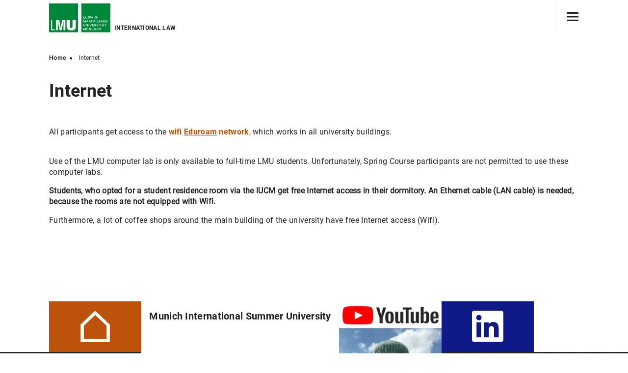

--- FILE ---
content_type: text/html; charset=utf-8
request_url: https://www.macil-misu.de/en/content/misu_internet
body_size: 3252
content:
<!DOCTYPE html>
<html lang="en" dir="ltr">
<head>
    <meta charset="utf-8">
    <meta name="viewport" content="width=device-width, initial-scale=1">
    <title>International Law - Internet</title>
        <meta name="description" content="Summer Schools and German Courses in Munich Germany, Law, European Studies, Social Sciences, Medicine,  Economics, Management and Accounting">
    <link rel="shortcut icon" href="/res/img/favicon.ico" type="image/x-icon">
    <link rel="apple-touch-icon" sizes="114x114" href="/res/img/apple-touch-icon-iphone-114.png">
    <link rel="apple-touch-icon" sizes="144x144" href="/res/img/apple-touch-icon-ipad-144.png">

    <link rel="preload" href="/fonts/roboto-v18-latin-300.woff2" as="font" type="font/woff2" crossorigin>
    <link rel="preload" href="/fonts/roboto-v18-latin-regular.woff2" as="font" type="font/woff2" crossorigin>
    <link rel="preload" href="/fonts/roboto-v18-latin-italic.woff2" as="font" type="font/woff2" crossorigin>
    <link rel="preload" href="/fonts/roboto-v18-latin-700.woff2" as="font" type="font/woff2" crossorigin>

    <link rel="stylesheet" media="all" href="/css/iucm_cms.min.css?v=I0QtFjRkdzs3vJ5mVvgwV_PDTA13w_zQnuthcBluSA8">
    <link rel="stylesheet" media="all" href="/res/css/iucm_cms_theme.css">
    <link rel="stylesheet" media="all" href="/lib/font-awesome/css/font-awesome.min.css">
    <link rel="stylesheet" media="print" href="/css/iucm_cms_print.min.css">
    
    <link rel="canonical" href="https://www.macil-misu.de/en/content/misu_internet" hreflang="en" />
    <link rel="alternate" href="https://www.macil-misu.de/en/content/misu_internet" hreflang="x-default" />

    <script src="/lib/jquery/jquery.min.js"></script>
    <script src="/js/iucm_cms.min.js?v=FjDpXBGaxz88VKZJmEmUymbL1C1K24kl3i0fsMEeniA"></script>
    
</head>
<body id="top">
    
<nav class="sidemenu current" data-menu-id="0">
    <header>
        <a class="sidemenu-home" href="/en/"><img class="link-icon" src="/img/icons/home_w.svg" alt="Home">International Law</a>
        <a class="sidemenu-close" href="#"><img src="/img/icons/close_w.svg" alt="Close"></a>
    </header>
    <ul>
            <li>
                    <a href="/en/content/macil_home" target="_self">
                        <div class="sidemenu-link">
                            <span class="link-text">Home</span>
                        </div>
                    </a>
            </li>
            <li>
                    <a href="#" data-target-menu-id="635">
                        <div class="sidemenu-link">
                            <span class="link-text">Academic Information</span>
                            <span class="link-count">4 <img src="/img/icons/rightarrow_w.svg" alt="Open Menu"></span>
                        </div>
                    </a>
            </li>
            <li>
                    <a href="/en/content/macil_payment" target="_self">
                        <div class="sidemenu-link">
                            <span class="link-text">Fees & Payment</span>
                        </div>
                    </a>
            </li>
            <li>
                    <a href="/en/content/macil_registration" target="_self">
                        <div class="sidemenu-link">
                            <span class="link-text">Registration</span>
                        </div>
                    </a>
            </li>
            <li>
                    <a href="/en/content/macil_accommodation" target="_self">
                        <div class="sidemenu-link">
                            <span class="link-text">Accommodation</span>
                        </div>
                    </a>
            </li>
            <li>
                    <a href="/en/content/law_practical_information " target="_self">
                        <div class="sidemenu-link">
                            <span class="link-text">Practical Information</span>
                        </div>
                    </a>
            </li>
            <li>
                    <a href="/en/content/macil_former_courses" target="_self">
                        <div class="sidemenu-link">
                            <span class="link-text">Former Courses</span>
                        </div>
                    </a>
            </li>
            <li>
                    <a href="/en/content/macil_contact" target="_self">
                        <div class="sidemenu-link">
                            <span class="link-text">Contact</span>
                        </div>
                    </a>
            </li>
        


    </ul>
</nav>
    <nav class="sidemenu " data-menu-id="635">
        <header>
            <a class="sidemenu-back" href="#" data-target-menu-id="0"><img class="link-icon" src="/img/icons/leftarrow_w.svg" alt="">back</a>
            <a class="sidemenu-close" href="#"><img src="/img/icons/close_w.svg" alt="Close"></a>
        </header>
        <ul>
            <li class="sidemenu-headline">
                Academic Information
            </li>
                <li>
                        <a href="/en/content/macil_programme" target="_self">
                            <div class="sidemenu-link">
                                <span class="link-text">Academic Programme</span>
                            </div>
                        </a>
                </li>
                <li>
                        <a href="/en/content/macil_2025" target="_self">
                            <div class="sidemenu-link">
                                <span class="link-text">Faculty</span>
                            </div>
                        </a>
                </li>
                <li>
                        <a href="/en/content/macil_grades" target="_self">
                            <div class="sidemenu-link">
                                <span class="link-text">Exam Grades Credits</span>
                            </div>
                        </a>
                </li>
                <li>
                        <a href="/en/content/macil_target_group" target="_self">
                            <div class="sidemenu-link">
                                <span class="link-text">Target Group</span>
                            </div>
                        </a>
                </li>
            


        </ul>
    </nav>

    <div class="header-wrapper">
        <header class="main-header">
            <img class="header-logo " src="/img/Logo_LMU.svg" alt="Logo Ludwig Maximilians Universität München">
            <div class="header-title">International Law</div>
            
<nav>
    <ul>
            <li class="level-1 ">
                <a href="/en/content/macil_contact"
                   target="_self">
                    Contact
                </a>
            </li>
        <li class="hamburger">
            <a class="sidemenu-open" href="#" aria-hidden="true" aria-label="Hamburger toggle">
                <svg width="25" height="18" viewBox="0 0 25 18" version="1.1"
                     xmlns="http://www.w3.org/2000/svg"
                     style="fill-rule:evenodd;clip-rule:evenodd;stroke-miterlimit:1.5;">
                    <g>
                        <path d="M0.5,1.5L24,1.5" style="fill:none;stroke:currentColor;stroke-width:3px;" />
                    </g>
                    <g>
                        <path d="M0.5,9L24,9" style="fill:none;stroke:currentColor;stroke-width:3px;" />
                    </g>
                    <g>
                        <path d="M0.5,16.5L24,16.5" style="fill:none;stroke:currentColor;stroke-width:3px;" />
                    </g>
                </svg>
            </a>
        </li>
    </ul>
</nav>
        </header>
    </div>
    <div class="main-wrapper">
            <!-- Breadcrumbs, show everywhere except homepage -->

<nav class="breadcrumbs">
    <ul>
        <li>
                <a href="/en">Home</a>
        </li>
        <li>
Internet        </li>
    </ul>
</nav>        <!-- Content -->
        <main>
                <header class="">
        <h1>Internet</h1>
    </header>
<article>
    <p><span lang="EN-US">All participants get access to the&nbsp;</span><span lang="EN-US"><a href="https://www.eduroam.org/" target="_blank">wifi<span>&nbsp;</span><strong><u><span>Eduroam</span></u></strong><span>&nbsp;</span>network</a></span><span lang="EN-US">, which works in all university buildings.</span><br><br></p><p><span lang="EN-US">Use of the LMU computer lab is only available to full-time LMU students. U<span lang="EN-US">nfortunately, Spring Course</span> participants are not permitted to use these computer labs.</span></p><p><strong>Students, who opted for a student residence room via the IUCM get free Internet access in their dormitory. An Ethernet cable (LAN cable) is needed, because the rooms are not equipped with Wifi.</strong></p><p>Furthermore, a lot of coffee shops around the main building of the university have free Internet access (Wifi).</p><p><br></p>
</article>

        </main>
    </div>
    <!-- Footer -->
    
<footer class="page-footer">
    <div class="footer-links">
        <div class="home-link">
            <a href="/en/"><img src="/img/icons/home_w.svg" alt="home"></a>
        </div>
        <div class="footer-box">
            
<h3>Munich International Summer University</h3><div class="footer-videos"><a href="https://www.macil-misu.de/en/content/misu_youtube_links" rel="noopener noreferrer" target="_blank"><img src="https://www.macil-misu.de/res/data/Image/misu_yt.jpg" alt="MISU on YouTube" class="fr-fic fr-dii"></a></div>
        </div>
        <ul class="social-links">
                <li><a title="LinkedIn" target="_blank" href="https://www.linkedin.com/feed/update/urn:li:activity:6938496022411157505"><img src="/img/icons/linkedin_w.svg" alt="LinkedIn"></a></li>
        </ul>
    </div>
    <div class="footer-border">
        <div class="footer-container">
            <div class="footer-info">
                
<h2>Munich International Summer University (MISU)</h2><address>Ludwig-Maximilians-Universit&auml;t M&uuml;nchen<br>c/o International Office<br>Geschwister-Scholl-Platz 1<br>80539 M&uuml;nchen</address>
            </div>
            
    <nav class="service-links">
                <h4>Partner</h4>
                <ul>
                        <li><a href="https://www.jura.uni-muenchen.de/fakultaet/lehrstuehle/walter/index.html" target="_blank">LMU Law Faculty</a></li>
                        <li><a href="http://www.uni-muenchen.de/index.html" target="_blank">LMU Munich</a></li>
                        <li><a href="https://www.en.uni-muenchen.de/misu/index.html" target="_blank">Munich International Summer University (MISU at LMU)</a></li>
                </ul>
                <h4>Other Recommendations</h4>
                <ul>
                        <li><a href="https://www.must-misu.de/en/" target="_blank">Munich University Summer Training in German and European Law (MUST)</a></li>
                </ul>
    </nav>

        </div>
        <nav class="bottom-links">
            <ul>
                    <li><a href="/en/content/impressum" target="_self">Imprint</a></li>
                    <li><a href="/en/content/datenschutz" target="_self">Privacy Disclaimer</a></li>
                    <li><a href="/en/content/kontakt" target="_self">Contact</a></li>
            </ul>
        </nav>
    </div>
</footer>
<div class="mobilemenu">
    <a class="sidemenu-open" href="#">
        <svg width="25" height="18" viewBox="0 0 25 18" version="1.1"
             xmlns="http://www.w3.org/2000/svg"
             style="fill-rule:evenodd;clip-rule:evenodd;stroke-miterlimit:1.5;">
            <g>
                <path d="M0.5,1.5L24,1.5" style="fill:none;stroke:currentColor;stroke-width:3px;" />
            </g>
            <g>
                <path d="M0.5,9L24,9" style="fill:none;stroke:currentColor;stroke-width:3px;" />
            </g>
            <g>
                <path d="M0.5,16.5L24,16.5"
                      style="fill:none;stroke:currentColor;stroke-width:3px;" />
            </g>
        </svg>
        menu
    </a>
    <a class="sidemenu-back hidden" data-target-menu-id="0" href="#">back</a>
    <a class="sidemenu-close hidden" href="#">close</a>
</div>
    
</body>
</html>

--- FILE ---
content_type: text/css
request_url: https://www.macil-misu.de/css/iucm_cms.min.css?v=I0QtFjRkdzs3vJ5mVvgwV_PDTA13w_zQnuthcBluSA8
body_size: 17921
content:
html,body,div,span,applet,object,iframe,h1,h2,h3,h4,h5,h6,p,blockquote,pre,a,abbr,acronym,address,big,cite,code,del,dfn,em,img,ins,kbd,q,s,samp,small,strike,strong,sub,sup,tt,var,b,u,i,center,dl,dt,dd,ol,ul,li,fieldset,form,label,legend,table,caption,tbody,tfoot,thead,tr,th,td,article,aside,canvas,details,embed,figure,figcaption,footer,header,hgroup,menu,nav,output,ruby,section,summary,time,mark,audio,video{margin:0;padding:0;border:0;font-size:100%;font:inherit;vertical-align:baseline}article,aside,details,figcaption,figure,footer,header,hgroup,menu,nav,section{display:block}body{line-height:1}ol,ul{list-style:none}blockquote,q{quotes:none}blockquote:before,blockquote:after,q:before,q:after{content:'';content:none}table{border-collapse:collapse;border-spacing:0}@font-face{font-family:'Roboto-light';font-style:normal;font-weight:300;src:local("Roboto Light"),local("Roboto-Light"),url("../fonts/roboto-v18-latin-300.woff2") format("woff2"),url("../fonts/roboto-v18-latin-300.woff") format("woff");font-display:swap}@font-face{font-family:'Roboto-regular';font-style:normal;font-weight:400;src:local("Roboto"),local("Roboto-Regular"),url("../fonts/roboto-v18-latin-regular.woff2") format("woff2"),url("../fonts/roboto-v18-latin-regular.woff") format("woff");font-display:swap}@font-face{font-family:'Roboto-regular-italic';font-style:italic;font-weight:400;src:local("Roboto Italic"),local("Roboto-Italic"),url("../fonts/roboto-v18-latin-italic.woff2") format("woff2"),url("../fonts/roboto-v18-latin-italic.woff") format("woff");font-display:swap}@font-face{font-family:'Roboto-bold';font-style:normal;font-weight:700;src:local("Roboto Bold"),local("Roboto-Bold"),url("../fonts/roboto-v18-latin-700.woff2") format("woff2"),url("../fonts/roboto-v18-latin-700.woff") format("woff");font-display:swap}*{--fg-color:#232323;--accent-color:#eb660b;--accent-color-alt:#eb660b;--accent-dark:#dd5800;--wrapper-width:1440px;--content-width:1240px}*,*:before,*:after{-webkit-box-sizing:border-box;-moz-box-sizing:border-box;box-sizing:border-box}body{height:100vh;display:flex;flex-direction:column;align-items:center;font-family:"Roboto-regular",sans-serif;font-size:1rem;line-height:1.4;letter-spacing:.3px;-webkit-font-smoothing:antialiased;-moz-osx-font-smoothing:grayscale;color:var(--fg-color)}a{text-decoration:none;color:var(--accent-color);font-family:"Roboto-bold",sans-serif;font-weight:700}a:hover{text-decoration:none;color:var(--fg-color)}a img{vertical-align:middle;height:1em}a img.link-icon{margin-right:.6em}.sidemenu{z-index:999;position:fixed;top:0;bottom:0;right:0;width:500px;background-color:var(--accent-color);color:#fff;font-family:"Roboto-bold",sans-serif;font-weight:700;font-size:1rem;display:none;flex-direction:column;overflow-y:auto;overscroll-behavior:contain}.sidemenu header{padding:1rem 1.5rem 1.5rem 3rem;display:flex;justify-content:space-between}.sidemenu a{color:#fff}.sidemenu header a:hover{color:#fff;opacity:.7}.sidemenu-home img{height:20px;padding-right:5px;margin-bottom:3px}.sidemenu-back img{height:14px}.sidemenu-close img{height:20px}.sidemenu li a{display:flex;flex-direction:column;justify-content:space-between}.sidemenu li a:hover{background-color:var(--accent-dark);color:#fff}li.sidemenu-headline{margin:0 1px;padding:4px 3rem;background-color:var(--accent-dark);font-family:"Roboto-regular",sans-serif;font-weight:400;font-size:.875rem}li.sidemenu-headline:not(:first-child){margin:2rem 0 1px 0}.sidemenu-link{display:flex;justify-content:space-between;margin:0 3rem;padding:1.5rem 0;border-bottom:solid 1px #fff}.link-count img{margin-left:1em;margin-bottom:.2em;height:.9em}.main-wrapper{padding-top:72px;flex-grow:2;display:flex;flex-direction:column;flex-wrap:nowrap;max-width:var(--wrapper-width);align-items:center;width:100%}.header-wrapper{width:100%;background:#fff;position:fixed;display:flex;flex-direction:column;align-items:center;flex-wrap:nowrap;z-index:100}.main-header{width:var(--content-width);display:flex;flex-direction:row;justify-content:space-between;padding:7px 0;height:72px;font-family:"Roboto-bold",sans-serif}.main-header a{color:var(--fg-color)}.main-header a:hover{color:var(--accent-color)}.main-header img.header-logo{width:125px;height:59px;transition:all 500ms ease}.main-header img.header-logo.large{width:250px;height:118px}.header-title{font-size:.75rem;padding:0 .5rem;min-width:18%;max-width:30%;align-self:flex-end;text-transform:uppercase}.main-header nav{flex-grow:1;display:flex;flex-direction:row-reverse;font-size:1rem;line-height:1.4;cursor:pointer}li.language,li.hamburger{border-left:1px solid #f5f5f5;align-self:stretch;display:flex;align-items:center}.main-header li.hamburger a{padding-top:2px}.main-header li.hamburger a:hover img{color:#f00}.main-header nav ul{display:flex;flex-direction:row;align-items:center}.main-header nav li{margin-right:40px}.main-header li.language,.main-header li.hamburger{padding-left:20px;margin-left:20px;margin-right:0}nav.breadcrumbs{width:var(--content-width);padding:38px;font-size:.75rem;overflow:hidden;text-overflow:ellipsis}nav.breadcrumbs a{color:var(--fg-color);text-underline-offset:4px;text-decoration:underline;text-decoration-color:transparent;transition:all 200ms ease-in-out}nav.breadcrumbs a:hover{color:var(--accent-color);text-decoration-color:var(--accent-color)}nav.breadcrumbs ul{display:flex}nav.breadcrumbs li+li{list-style-type:square;list-style-position:inside;margin-left:.5rem}nav.breadcrumbs li a{font-family:'Roboto bold',sans-serif;font-weight:700}.main-wrapper main{display:flex;flex-direction:column;width:100%;flex-grow:2}main>header{display:flex;flex-direction:column;width:100%}.home-header{padding-top:72px}main>header>h1{font-family:"Roboto-bold",sans-serif;font-weight:700;font-size:2.55rem;margin:0 100px 1.2rem 100px;line-height:1.2}main>header img{width:100%}main>header .box{position:relative;background-color:#232323;color:#fff;padding:4rem 5rem;align-self:flex-start;min-width:400px;max-width:75%;margin-top:-150px;left:100px;font-family:"Roboto-light",sans-serif;font-size:1.25rem;font-weight:400;line-height:1.5}main>header .box h1{font-family:"Roboto-bold",sans-serif;font-weight:700;font-size:2.55rem;margin-bottom:1.2rem;line-height:1.2;word-wrap:break-word}main>article{margin:1rem 100px}article h1{font-family:"Roboto-bold",sans-serif;font-weight:700;font-size:2.625rem;line-height:1.2;margin:1em 0 .5em 0}article h2{font-family:"Roboto-bold",sans-serif;font-weight:700;font-size:2.125rem;line-height:1.2;margin:1em 0 .5em 0}article h3{font-family:"Roboto-bold",sans-serif;font-weight:700;font-size:1.625rem;line-height:1.2;margin:1em 0 .5em 0}article p{margin-top:1em}article blockquote{font-family:Roboto-regular-italic,sans-serif;font-size:1.25rem;font-style:italic;font-weight:400}article blockquote p:first-of-type::before{content:'�'}article blockquote p:last-of-type:after{content:'�'}article ul,article ol{margin:0 0 1em 0;line-height:1.5}article ol>li,article ul>li{position:relative;margin:.5em 0;padding-left:23px}article ul>li::before,article ol>li::before{content:'';display:block;position:absolute;top:8px;left:0;width:6px;height:6px;background-color:var(--accent-color)}.two-col{column-count:2;column-gap:2rem}.three-col{column-count:3;column-gap:2rem}.links-grid{display:flex;flex-wrap:wrap;justify-content:space-between;font-family:"Roboto-bold",sans-serif;font-weight:700;font-size:1rem;line-height:1.2}.article-link{display:flex;flex-direction:column;width:48%;margin-top:1em;margin-bottom:2em;word-break:break-all}.article-link a{color:var(--fg-color);position:relative;display:flex;flex-direction:column;align-items:start}a.link-arrow::after{content:'';mask:url(../img/icons/rightarrow.svg);mask-size:cover;background-color:var(--accent-color);margin-top:.25em;width:14px;height:14px;transition:margin 200ms ease-in-out}a.link-arrow:hover::after{margin-left:1em;filter:brightness(80%)}.article-link>img{width:100%;margin-bottom:1rem}.profile-list{display:flex;flex-wrap:wrap;justify-content:space-between}.profile-list li{width:48%;display:flex;padding:0;margin-bottom:2rem}.profile-list li::before{content:none}.profile-box{width:100%;display:flex;flex-wrap:nowrap;border:1px solid #232323}.profile-image{min-width:30%;width:30%}.profile-image img{width:100%}.profile-content{flex-grow:2;display:flex;padding-left:1em;flex-direction:column;justify-content:space-between}.profile-content a{color:var(--accent-color);font-family:"Roboto-bold",sans-serif;font-weight:700}.profile-details{padding:1rem}.profile-details h3{font-family:"Roboto-bold",sans-serif;font-weight:700;font-size:1.25rem;margin-bottom:.5em}.profile-details h4{font-family:"Roboto-bold",sans-serif;font-weight:700;font-size:1rem;margin-bottom:.5em}.profile-details p{font-family:"Roboto-regular",sans-serif;font-weight:400;font-size:1rem;margin-bottom:.6em}.profile-footer{align-self:flex-end;padding:1rem}a.download-button,a.link-button{display:inline-block;margin:.5em 0;padding:.5em 2em;background-color:var(--accent-color);color:#fff;border-radius:10px;box-shadow:0 2px 2px 0 rgba(0,0,0,.2),0 6px 20px 0 rgba(0,0,0,.19)}a.download-button:hover,a.link-button:hover{background-color:var(--accent-dark)}a.download-button::before{content:url(../img/icons/download_w.svg);display:inline-block;vertical-align:middle;width:1em;height:1em;margin-right:.5em}a.link-button::before{content:url(../img/icons/link_w.svg);display:inline-block;vertical-align:middle;width:1em;height:1em;margin-right:.5em}a.email-link::before{content:'';display:inline-block;width:14px;height:11px;margin-right:.5em;mask:url(../img/icons/letter.svg);mask-size:cover;background-color:var(--accent-color)}a.continue-link::before{content:'';display:inline-block;width:14px;height:14px;margin-right:.5em;mask:url(../img/icons/rightarrow.svg);mask-size:cover;background-color:var(--accent-color)}.page-footer{display:flex;flex-direction:column;align-items:center;width:100%;margin-top:100px}.footer-links{display:flex;flex-direction:row;width:var(--content-width);height:100px;z-index:2}.footer-box{background-color:#fff;display:flex;min-height:280px}.footer-box h3{padding:1rem;font-family:"Roboto-bold",sans-serif;font-size:1.25rem;font-weight:700;flex:1}.footer-videos{display:flex;flex-direction:column;flex:0}.footer-videos a{width:100%;height:100%}.footer-videos img{width:auto;min-height:280px}.home-link,.social-links li{padding:37px}.home-link{background-color:var(--accent-color)}.social-links li{margin-right:1px;background-color:#0f1987}.social-links img,.home-link img{width:26px;height:26px;color:#fff}.footer-border{width:100%;display:flex;flex-direction:column;align-items:center;background:#232323 url("../img/footer-bg.svg") -45% center no-repeat;background-size:150% 150%;color:#fff;padding-top:220px;border-top:2px solid #232323}.footer-container{width:var(--content-width);display:flex;justify-content:space-between}.footer-info h2{font-family:"Roboto-bold",sans-serif;font-size:1.25rem;font-weight:700;margin-bottom:1.6rem}.footer-info address{font-size:1rem;font-weight:400;line-height:1.6;color:#c0c1c3}.service-links h4{padding-bottom:.5em;font-family:"Roboto-bold",sans-serif;font-size:1rem;font-weight:700;text-transform:uppercase}.service-links ul{padding-bottom:2rem}.service-links a{color:var(--accent-color-alt)}.service-links a:hover{color:var(--accent-color-alt);text-decoration:underline;text-underline-offset:.25em}.service-links ul:last-child{padding-bottom:0}.bottom-links{margin:2.5rem 0;width:var(--content-width);display:flex;justify-content:space-between;align-items:flex-end}.bottom-links a,.bottom-links a:hover{color:#c0c1c3;font-family:"Roboto-regular",sans-serif;font-weight:400}.bottom-links a:hover{text-decoration:underline;text-underline-offset:.25em}.bottom-links ul{display:flex;flex-wrap:wrap}.bottom-links li{padding-right:2rem}.service-links,.service-links ul{display:flex;flex-direction:column}.service-links ol>li,.service-links ul>li{position:relative;padding-left:23px}.service-links ul>li::before,.service-links ol>li::before{content:'';display:block;position:absolute;top:8px;left:0;width:6px;height:6px;background-color:var(--accent-color-alt)}.social-links{display:flex}.mobilemenu{display:none}#cookieConsent{position:fixed;bottom:0;width:100%;background-color:rgba(0,0,0,.75);z-index:100;font-size:.85em;color:#fff}#cookieConsent a{color:#ff8c00;font-weight:600;text-decoration:none}.cookieConsentWrapper{margin:0 auto;max-width:975px}.cookieConsentInfo{margin:5px;line-height:1.3;float:left}.cookieConsentActions{margin:1em;float:right}#cookieConsent button{padding:5px 2rem;background-color:#3f51b5;border:0;color:#fff;cursor:pointer}.left{float:left}.right{float:right}.carousel{margin:0;padding:0;width:100%}.carousel img{overflow:hidden;margin:0;padding:0;width:100%}div.center-wrapper{text-align:center}div.centered{display:inline-block}.hidden{display:none !important}strong{font-weight:bold}#light-gallery li{margin:0;padding:0;list-style:none;float:left}#light-gallery li::before{content:none}main article div ul.slick-dots li::before{content:none}.fr-video{clear:both}@media screen and (max-width:1440px){.main-header{width:100%;padding:7px 100px}main>header>h1{font-size:2.25rem}main>header .box{padding:3rem 3rem}main>header .box h1{font-size:2.25rem;line-height:1.2}.header-title{max-width:inherit}.main-header li.level-1{display:none}.main-wrapper{width:100%}nav.breadcrumbs{width:100%;padding:38px 100px}ul.profile-list{flex-direction:column}.profile-list li{min-width:inherit;width:100%;width:100%}.profile-box{width:100%}.footer-links{width:100%;padding:0 100px;height:8vw}.home-link,.social-links li{padding:1.5vw}.social-links img,.home-link img{padding:0;width:100%;height:100%;color:#fff}.footer-border{padding-top:180px}.footer-container{width:100%;padding:0 100px;flex-direction:column;gap:2rem}.footer-box{height:220px;min-height:220px}.footer-videos img{min-height:220px}.bottom-links{width:100%;padding:0 100px}}@media screen and (max-width:767px){.main-header{height:72px}.main-header .header-title{flex-grow:1}.main-header img.header-logo{width:125px;height:59px}.main-header img.header-logo.large{width:153px;height:72px}.main-header nav{display:none}.sidemenu{left:0;width:100%;padding-bottom:60px}.sidemenu .sidemenu-back,.sidemenu .sidemenu-close{display:none}.main-header{padding:7px 20px}main>header>h1{margin:0 20px 1.2rem 20px;font-size:1.75rem}main>header .box{padding:1.5rem;margin-top:-75px;left:20px;max-width:90%}main>header .box h1{font-size:1.75rem;line-height:1.2}main>header .box{position:relative;min-width:80%}main>article{margin:1rem 20px}.article-link{width:48%}nav.breadcrumbs{padding:38px 20px}.page-footer{padding-bottom:60px}.footer-box{height:180px;min-height:180px}.footer-videos img{min-height:180px}.footer-border{padding-top:160px}.footer-container{padding:0 20px}.footer-info{padding:0}.footer-links,.footer-bottom,.bottom-links{padding:0 20px}.bottom-links ul{flex-direction:column}.mobilemenu{z-index:2000;position:fixed;left:0;right:0;bottom:0;background-color:#fff;height:60px;display:flex;align-items:stretch;justify-content:center;box-shadow:0 0 20px 0 rgba(0,0,0,.36)}.mobilemenu a{display:flex;width:100%;align-items:center;justify-content:center;font-size:.9375rem;color:var(--accent-color)}.mobilemenu a svg{margin-right:.9em}.mobilemenu a.sidemenu-close,.mobilemenu a.sidemenu-back{border:solid #f00 .5px}.mobilemenu a.sidemenu-back::before{content:'';mask:url(../img/icons/leftarrow.svg);mask-size:cover;background-color:var(--accent-color);margin-right:.9em;width:18px;height:18px}.mobilemenu a.sidemenu-close::before{content:'';mask:url(../img/icons/close.svg);mask-size:cover;background-color:var(--accent-color);margin-right:.9em;width:18px;height:18px}}
/*!
 * froala_editor v1.2.7 (https://www.froala.com/wysiwyg-editor)
 * License https://www.froala.com/wysiwyg-editor/terms
 * Copyright 2014-2015 Froala Labs
 */
img.fr-fil{z-index:1;position:relative;margin:auto;overflow:auto;padding:10px 10px 10px 3px;float:left!important}img.fr-fil.fr-dib{float:none!important;margin-left:0!important}img.fr-fir{z-index:1;position:relative;margin:auto;overflow:auto;padding:10px 3px 10px 10px;float:right!important}img.fr-fir.fr-dib{float:none!important;margin-right:0!important}img.fr-fin{z-index:1;position:relative;margin:auto;overflow:auto;float:none}img.fr-fin.fr-dib{padding:10px 0}img.fr-dib{vertical-align:top;display:block}a.fr-file{position:relative}a.fr-file:before{position:relative;display:inline-block;font-family:FontAwesome;font-style:normal;font-weight:400;line-height:1;-webkit-font-smoothing:antialiased;-moz-osx-font-smoothing:grayscale;content:"";top:0;padding-right:3px}.froala-view table,table.fr-tag{border-collapse:collapse;empty-cells:show;width:100%;margin-bottom:10px;margin-top:10px;-webkit-box-sizing:border-box;-moz-box-sizing:border-box;box-sizing:border-box}.froala-view table td,table.fr-tag td{border:solid 1px #ccc;padding:5px;vertical-align:top}.froala-view table th,table.fr-tag th{background:#e6e6e6;border:solid 1px #ccc;padding:5px;vertical-align:top}.froala-view pre,pre.fr-tag{white-space:pre-wrap;white-space:-moz-pre-wrap;white-space:-pre-wrap;white-space:-o-pre-wrap;word-wrap:break-word;border:solid 1px #ccc;background:#fcfcfc;padding:10px;border-radius:4px;-moz-border-radius:4px;-webkit-border-radius:4px;-moz-background-clip:padding;-webkit-background-clip:padding-box;background-clip:padding-box;font-family:"Courier New",Courier,monospace}.froala-view blockquote,blockquote.fr-tag{margin-left:20px;margin-right:0;margin-top:0;padding-left:20px;position:relative;font-style:italic;border-left:solid 5px #ccc}.froala-view hr,hr.fr-tag{height:0;border:0;border-top:solid 1px #ccc;clear:both}.fr-fvn{float:none;display:block!important;text-align:center!important}.fr-fvl{float:left;margin:10px 10px 10px 1px}.fr-fvr{float:right;margin:10px 1px 10px 10px}.fr-tnv{float:none!important;margin:auto;text-align:center;display:block!important}.fr-tnv.fr-fvl{text-align:left}.fr-tnv.fr-fvr{text-align:right}

--- FILE ---
content_type: text/css
request_url: https://www.macil-misu.de/res/css/iucm_cms_theme.css
body_size: -8
content:
/* Theme */
* {
  --accent-color: #bd520a;
  --accent-color-alt: #eb660b;
  --accent-dark: #dd5800;
}

--- FILE ---
content_type: image/svg+xml
request_url: https://www.macil-misu.de/img/icons/rightarrow_w.svg
body_size: 612
content:
<?xml version="1.0" encoding="UTF-8" standalone="no"?><!DOCTYPE svg PUBLIC "-//W3C//DTD SVG 1.1//EN" "http://www.w3.org/Graphics/SVG/1.1/DTD/svg11.dtd"><svg width="100%" height="100%" viewBox="0 0 14 14" version="1.1" xmlns="http://www.w3.org/2000/svg" xmlns:xlink="http://www.w3.org/1999/xlink" xml:space="preserve" xmlns:serif="http://www.serif.com/" style="fill-rule:evenodd;clip-rule:evenodd;stroke-linejoin:round;stroke-miterlimit:2;"><g transform="matrix(-1,0,0,1,14,0)"><path d="M7.225,0C4.635,2.492 2.287,4.819 0,7C2.59,9.488 4.94,11.822 7.225,14C7.82,13.434 8.269,12.996 8.837,12.454C7.291,10.953 5.694,9.4 4.353,8.1L14,8.1L14,5.901L4.353,5.901C5.853,4.457 7.331,2.992 8.837,1.555C8.295,1.024 7.699,0.463 7.225,0Z" style="fill:white;fill-rule:nonzero;"/></g></svg>

--- FILE ---
content_type: image/svg+xml
request_url: https://www.macil-misu.de/img/icons/linkedin_w.svg
body_size: 1258
content:
<?xml version="1.0" encoding="UTF-8" standalone="no"?><!DOCTYPE svg PUBLIC "-//W3C//DTD SVG 1.1//EN" "http://www.w3.org/Graphics/SVG/1.1/DTD/svg11.dtd"><svg width="100%" height="100%" viewBox="0 0 28 28" version="1.1" xmlns="http://www.w3.org/2000/svg" xmlns:xlink="http://www.w3.org/1999/xlink" xml:space="preserve" xmlns:serif="http://www.serif.com/" style="fill-rule:evenodd;clip-rule:evenodd;stroke-linejoin:round;stroke-miterlimit:2;"><g transform="matrix(0.0546875,0,0,0.0546875,0,0)"><path d="M473.305,-1.353C494.185,-1.353 511.19,15.18 511.19,35.573L511.19,473.824C511.19,494.217 494.185,510.778 473.305,510.778L36.846,510.778C16.007,510.778 -0.927,494.217 -0.927,473.824L-0.927,35.573C-0.927,15.18 16.007,-1.353 36.846,-1.353L473.305,-1.353ZM435.476,435.036L435.476,301.002C435.476,235.18 421.264,184.575 344.356,184.575C307.401,184.575 282.617,204.838 272.489,224.051L271.449,224.051L271.449,190.64L198.638,190.64L198.638,435.036L274.504,435.036L274.504,314.158C274.504,282.275 280.535,251.385 320.058,251.385C359.039,251.385 359.526,287.846 359.526,316.187L359.526,435.036L435.476,435.036ZM150.987,190.64L74.953,190.64L74.953,435.036L150.987,435.036L150.987,190.64ZM112.99,69.151C88.595,69.151 68.924,88.886 68.924,113.198C68.924,137.516 88.595,157.25 112.99,157.25C137.289,157.25 157.016,137.516 157.016,113.198C157.016,88.886 137.289,69.151 112.99,69.151Z" style="fill:white;fill-rule:nonzero;"/></g></svg>